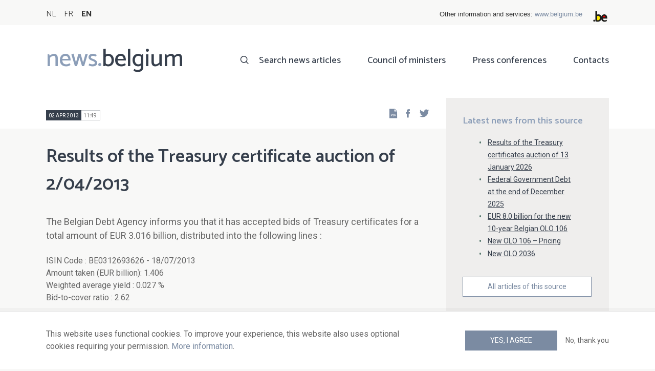

--- FILE ---
content_type: text/html; charset=UTF-8
request_url: https://news.belgium.be/en/results-treasury-certificate-auction-2042013
body_size: 6088
content:
<!DOCTYPE html>
<html lang="en" dir="ltr" prefix="og: https://ogp.me/ns#">
  <head>
    <meta http-equiv="X-UA-Compatible" content="IE=edge">
    <meta charset="utf-8" />
<script>var _paq = _paq || [];(function(){var u=(("https:" == document.location.protocol) ? "https://stats.excom.fgov.be/" : "https://stats.excom.fgov.be/");_paq.push(["setSiteId", "72"]);_paq.push(["setTrackerUrl", u+"matomo.php"]);_paq.push(["setCustomUrl", "\/nl\/resultaten-van-de-aanbesteding-van-schatkistcertificaten-van-2042013"]);_paq.push(["setDoNotTrack", 1]);if (!window.matomo_search_results_active) {_paq.push(["trackPageView"]);}_paq.push(["setIgnoreClasses", ["no-tracking","colorbox"]]);_paq.push(["enableLinkTracking"]);var d=document,g=d.createElement("script"),s=d.getElementsByTagName("script")[0];g.type="text/javascript";g.defer=true;g.async=true;g.src="/sites/default/files/matomo/matomo.js?t6t5mp";s.parentNode.insertBefore(g,s);})();</script>
<meta name="description" content="ISIN Code : BE0312693626 - 18/07/2013 Amount taken (EUR billion): 1.406 Weighted average yield : 0.027 % Bid-to-cover ratio : 2.62 ISIN Code : BE0312695647 - 19/09/2013 Amount taken (EUR billion): 1.610 Weighted average yield : 0.050 % Bid-to-cover ..." />
<meta property="og:title" content="Results of the Treasury certificate auction of 2/04/2013" />
<meta property="og:description" content="ISIN Code : BE0312693626 - 18/07/2013 Amount taken (EUR billion): 1.406 Weighted average yield : 0.027 % Bid-to-cover ratio : 2.62 ISIN Code : BE0312695647 - 19/09/2013 Amount taken (EUR billion): 1.610 Weighted average yield : 0.050 % Bid-to-cover ..." />
<meta name="Generator" content="Drupal 9 (https://www.drupal.org)" />
<meta name="MobileOptimized" content="width" />
<meta name="HandheldFriendly" content="true" />
<meta name="viewport" content="width=device-width, initial-scale=1.0" />
<link rel="alternate" hreflang="nl" href="https://news.belgium.be/nl/resultaten-van-de-aanbesteding-van-schatkistcertificaten-van-2042013" />
<link rel="alternate" hreflang="fr" href="https://news.belgium.be/fr/resultats-de-ladjudication-de-certificats-de-tresorerie-du-2042013" />
<link rel="alternate" hreflang="en" href="https://news.belgium.be/en/results-treasury-certificate-auction-2042013" />
<link rel="icon" href="/core/misc/favicon.ico" type="image/vnd.microsoft.icon" />
<link rel="canonical" href="https://news.belgium.be/en/results-treasury-certificate-auction-2042013" />
<link rel="shortlink" href="https://news.belgium.be/en/node/15670" />

    <title>Results of the Treasury certificate auction of 2/04/2013 | News.belgium</title>
        
        
    
        <link rel="stylesheet" media="all" href="/sites/default/files/css/css_onS88hFdimEw2YJMvVGksebKMgxTm2rKwwYLmm1e-J8.css" />
<link rel="stylesheet" media="all" href="/sites/default/files/css/css_NzEqGLJCwtfFe30mJb5lMZ_S1N5Fqhq8riyEcPi5qhs.css" />
<link rel="stylesheet" media="print" href="/sites/default/files/css/css_47DEQpj8HBSa-_TImW-5JCeuQeRkm5NMpJWZG3hSuFU.css" />

        <!--[if lt IE 9]>
    <script src="https://cdnjs.cloudflare.com/ajax/libs/html5shiv/3.7.3/html5shiv.js"></script>
    <![endif]-->
                        <link rel="shortcut icon" href="https://news.belgium.be/themes/custom/calibr8_easytheme/bookmark-icons/favicon.ico">
                <link rel="icon" type="image/png" href="https://news.belgium.be/themes/custom/calibr8_easytheme/bookmark-icons/favicon-16x16.png" sizes="16x16" >
                <link rel="icon" type="image/png" href="https://news.belgium.be/themes/custom/calibr8_easytheme/bookmark-icons/favicon-32x32.png" sizes="32x32" >
                <link rel="apple-touch-icon" href="https://news.belgium.be/themes/custom/calibr8_easytheme/bookmark-icons/apple-touch-icon-120x120.png" sizes="120x120" >
                <link rel="apple-touch-icon" href="https://news.belgium.be/themes/custom/calibr8_easytheme/bookmark-icons/apple-touch-icon-152x152.png" sizes="152x152" >
                <link rel="apple-touch-icon" href="https://news.belgium.be/themes/custom/calibr8_easytheme/bookmark-icons/apple-touch-icon-180x180.png" sizes="180x180" >
                <link rel="apple-touch-icon" href="https://news.belgium.be/themes/custom/calibr8_easytheme/bookmark-icons/apple-touch-icon-60x60.png" sizes="60x60" >
                <link rel="apple-touch-icon" href="https://news.belgium.be/themes/custom/calibr8_easytheme/bookmark-icons/apple-touch-icon-76x76.png" sizes="76x76" >
                <link rel="icon" type="image/png" href="https://news.belgium.be/themes/custom/calibr8_easytheme/bookmark-icons/android-chrome-192x192.png" sizes="192x192" >
                <link rel="icon" type="image/png" href="https://news.belgium.be/themes/custom/calibr8_easytheme/bookmark-icons/android-chrome-384x384.png" sizes="384x384" >
                <link rel="icon" type="image/png" href="https://news.belgium.be/themes/custom/calibr8_easytheme/bookmark-icons/android-chrome-512x512.png" sizes="512x512" >
                <link rel="manifest" href="https://news.belgium.be/sites/default/files/calibr8-bookmark-icons/calibr8_easytheme/manifest.json" />
                <meta name="msapplication-TileImage" content="https://news.belgium.be/themes/custom/calibr8_easytheme/bookmark-icons/mstile-144x144.png">
                <meta name="msapplication-config" content="https://news.belgium.be/sites/default/files/calibr8-bookmark-icons/calibr8_easytheme/browserconfig.xml" />
              <script src="/themes/custom/calibr8_easytheme/js/modernizr-custom.min.js?v=3.11.7"></script>
<script src="/core/misc/modernizr-additional-tests.js?v=3.11.7"></script>

          </head>
  <body class="not-front not-logged-in">
        
        
      <div class="dialog-off-canvas-main-canvas" data-off-canvas-main-canvas>
    <div id="site-wrapper">

      <nav class="region region--toolbar clearfix">
            <div class="container">
        <div class="toolbar-region-wrapper">
            <div class="language-switcher-language-url block block-language block-language-blocklanguage-interface" id="block-calibr8-easytheme-language-choice" role="navigation">
  
    
      <ul class="links"><li hreflang="nl" data-drupal-link-system-path="node/15670" class="nl"><a href="/nl/resultaten-van-de-aanbesteding-van-schatkistcertificaten-van-2042013" class="language-link" hreflang="nl" data-drupal-link-system-path="node/15670">NL</a></li><li hreflang="fr" data-drupal-link-system-path="node/15670" class="fr"><a href="/fr/resultats-de-ladjudication-de-certificats-de-tresorerie-du-2042013" class="language-link" hreflang="fr" data-drupal-link-system-path="node/15670">FR</a></li><li hreflang="en" data-drupal-link-system-path="node/15670" class="en is-active"><a href="/en/results-treasury-certificate-auction-2042013" class="language-link is-active" hreflang="en" data-drupal-link-system-path="node/15670">EN</a></li></ul>
  </div>
<div id="block-federalheader" class="block block-press-center-general block-press-center-general-federal-header-block">
  
    
      <div id="openfed-federal-header-wrapper">
    <div id="openfed-federal-header-link">
        Other information and services: <span><a href="https://www.belgium.be/en">www.belgium.be</a></span>
    </div>
    <div id="openfed-federal-header-logo">
        <img src="/modules/custom/press_center_general/assets/images/federalheader_logo.svg" alt="Logo of the Belgian Federal Authorities" width="37" height="30" />
    </div>
</div>

  </div>


        </div>
      </div>
    </nav>
  
  <header class="region region--header clearfix">
    <div class="container">
      <div class="region-header-inner clearfix">
        <div class="branding">
          <a href="https://news.belgium.be/en" title="Home" rel="Home">
            <span class="news">news.</span><span class="belgium">belgium</span>
          </a>
          <div class="site-name">news.belgium</div>
        </div>

        <a href="#" id="mobile-menu-anchor" class="hamburger-menu show-mobile closed">
          <span class="menu-item"></span>
          <span class="menu-item"></span>
          <span class="menu-item"></span>
          <span class="menu-text">Menu</span>
        </a>

        
                  <div class="header-region">
              <nav aria-labelledby="block-calibr8-easytheme-main-menu-menu" id="block-calibr8-easytheme-main-menu" class="block block--menu block--menu--main">
            
  <h2 class="visually-hidden" id="block-calibr8-easytheme-main-menu-menu">Main navigation</h2>
  

        
              <ul class="menu">
                    <li class="menu-item">
        <a href="/en/search-news-articles" data-drupal-link-system-path="node/4">Search news articles</a>
              </li>
                <li class="menu-item">
        <a href="/en/council-ministers" data-drupal-link-system-path="node/5">Council of ministers</a>
              </li>
                <li class="menu-item">
        <a href="/en/corona" data-drupal-link-system-path="node/23866">Press conferences</a>
              </li>
                <li class="menu-item">
        <a href="/en/contacts" data-drupal-link-system-path="node/6">Contacts</a>
              </li>
        </ul>
  


  </nav>


          </div>
              </div>
    </div>

          <nav class="mobile-menu" id="mobile-menu" style="display: none;">
        <div class="mobile-menu-inner">
            <nav aria-labelledby="block-mainnavigation-menu" id="block-mainnavigation" class="block block--menu block--menu--main">
            
  <h2 class="visually-hidden" id="block-mainnavigation-menu">Main navigation</h2>
  

        
              <ul class="menu">
                    <li class="menu-item">
        <a href="/en/search-news-articles" data-drupal-link-system-path="node/4">Search news articles</a>
              </li>
                <li class="menu-item">
        <a href="/en/council-ministers" data-drupal-link-system-path="node/5">Council of ministers</a>
              </li>
                <li class="menu-item">
        <a href="/en/corona" data-drupal-link-system-path="node/23866">Press conferences</a>
              </li>
                <li class="menu-item">
        <a href="/en/contacts" data-drupal-link-system-path="node/6">Contacts</a>
              </li>
        </ul>
  


  </nav>


        </div>
      </nav>
    
  </header>

  
  <div  class="content-wrapper">

          <div class="region region--content-info">
        <div class="container">
                        <div data-drupal-messages-fallback class="hidden"></div>


                    <a id="main-content" tabindex="-1"></a>
        </div>
      </div>
    
    
                                        <div id="block-calibr8-easytheme-content" class="block block-system block-system-main-block">
  
    
      
  <div role="article" class="node--news-item--full">
        
    

                  <div class="node__content">
          <header class="node__content-top">
            <div class="container">
              <div class="cols">
                <div class="col col-left">
                  <div class="datetime-wrapper">
                                      <div class="datetime">
                      <span class="date">
                        02 Apr 2013
                      </span>
                      <span class="time">
                                                  11:49
                                              </span>
                    </div>
                                    </div>
                  <div class="links--backup">
                    <a rel="nofollow" href="/en/node/15670/pdf" class="icon-pdf link--pdf"></a>
                  </div>
                                    <div id="block-social-share-block" class="links--social-share block block-calibr8-socialmedia block-calibr8-socialmedia-sharing">
  
    
      
<ul id="sharing-menu" class="menu social-menu">
  <li><a href="https://facebook.com/sharer.php?u=https://news.belgium.be/en/results-treasury-certificate-auction-2042013"  class="social-share-link--facebook icon-social-facebook" ><span class="element-invisible">Facebook</span></a></li>
  <li><a href="https://twitter.com/intent/tweet?url=https://news.belgium.be/en/results-treasury-certificate-auction-2042013"  class="social-share-link--twitter icon-social-twitter" ><span class="element-invisible">Twitter</span></a></li>
</ul>

  </div>

                </div>
                <div class="col col-right">
                </div>
              </div>
            </div>
          </header>

          <div class="container">
            <div class="node__content-wrapper">
              <div class="cols">
                <div class="col col-left">
                  <h1 class="page-title">Results of the Treasury certificate auction of 2/04/2013</h1>
                  
            <div class="field--news-intro clearfix text-formatted field field--name-field-news-intro field--type-text-long field--label-hidden field__item"><p>The Belgian Debt Agency informs you that it has accepted bids of Treasury certificates for a total amount of EUR 3.016 billion, distributed into the following lines :</p>
</div>
      
                  
<div class="field--paragraphs">
        

<section class="paragraph paragraph--text-with-image paragraph--image-align-left paragraph--text-with-image--image-align-left width--full background--default text-color--normal text-background--default border--default title-align--left text-align--left">
  <div class="container">
    <div class="layout paragraph__layout">
      
                    
            <div class="paragraph__content-wrapper">
        
                          
                              <div class="paragraph__content">
              
            <div class="field--body clearfix text-formatted field field--name-field-body field--type-text-long field--label-hidden field__item"><p>ISIN Code : BE0312693626 - 18/07/2013<br />
	Amount taken (EUR billion): 1.406<br />
	Weighted average yield : 0.027 %<br />
	Bid-to-cover ratio : 2.62</p>
<p>ISIN Code : BE0312695647 - 19/09/2013<br />
	Amount taken (EUR billion): 1.610<br />
	Weighted average yield : 0.050 %<br />
	Bid-to-cover ratio : 2.34</p>
<p>See our Reuters page BELG/TC or Bloomberg page BELG - TC Auctions - Results.</p></div>
      
            </div>
                  
                          

              </div>
      
                                    
          </div>
  </div>
</section>

  </div>

                </div>
                <div class="col col-right">
                                                        
<div class="field field--name-field-news-related field--type-viewfield field--label-hidden">
  
    
        
<div class="field__item field__item-label-above">
  
      <div class="field__item__label">
      Latest news from this source    </div>
    
      <div class="views-element-container"><div class="view view-related-content view-id-related_content view-display-id-related_news_block js-view-dom-id-2f4e21b8b9fe4a04ce1665fa2db5dbddc5aeecf50a807382f039247c1b27d911">
  
    
      
      <div class="view-content">
          <div class="views-row"><div class="views-field views-field-title"><span class="field-content"><a href="/en/results-treasury-certificates-auction-13-january-2026" hreflang="en">Results of the Treasury certificates auction of 13 January 2026</a></span></div></div>
    <div class="views-row"><div class="views-field views-field-title"><span class="field-content"><a href="/en/federal-government-debt-end-december-2025" hreflang="en">Federal Government Debt at the end of December 2025</a></span></div></div>
    <div class="views-row"><div class="views-field views-field-title"><span class="field-content"><a href="/en/eur-80-billion-new-10-year-belgian-olo-106" hreflang="en">EUR 8.0 billion for the new 10-year Belgian OLO 106</a></span></div></div>
    <div class="views-row"><div class="views-field views-field-title"><span class="field-content"><a href="/en/new-olo-106-pricing" hreflang="en">New OLO 106 – Pricing</a></span></div></div>
    <div class="views-row"><div class="views-field views-field-title"><span class="field-content"><a href="/en/new-olo-2036" hreflang="en">New OLO 2036</a></span></div></div>

    </div>
  
        <div class="attachment attachment-after">
      <a href="/en/belgian-debt-agency" class="button">All articles of this source</a>
    </div>
        </div>
</div>

  </div>

    </div>

                                                    </div>
              </div>
            </div>
          </div>
        </div>
          
                      <footer class="node__footer">
              
            <div class="field--news-source field field--name-field-news-source field--type-press-center-source field--label-hidden field__item">
<div role="article" class="node--source--teaser-large">
    
  

            <div class="node__content">
        <div class="container">
          <div class="node__content-wrapper">
            <div class="cols">
              <div class="col col-left">
                <a class="icon-rss feed" href="https://news.belgium.be/en/source/feeds/24" ></a>
                                  
            <div class="field--source-logo field field--name-field-source-logo field--type-image field--label-hidden field__item">  <img loading="lazy" src="/sites/default/files/styles/source_teaser/public/legacy/agentschap_schuld.png?itok=3Pqqztqt" width="47" height="50" alt="logo Federaal Agentschap van de Schuld" class="image-style-source-teaser" />


</div>
      
                                <h2>Belgian Debt Agency</h2>
                                  
            <div class="field--source-address field field--name-field-source-address field--type-address field--label-hidden field__item"><p class="address" translate="no">
          Avenue des Arts 30 <br>
            1040 Brussels  <br>
    Belgium
</p>
</div>
      
                                                  
            <div class="field--source-numbers field field--name-field-source-numbers field--type-double-field field--label-hidden field__item"><div class="item-list"><ul class="double-field-list"><li>      <div class="double-field double-field-first">
      
                        <span class="icon icon-telephone"></span>
                </div>
        <div class="double-field double-field-second">
      
                      <a href="tel:%2B3225747080">+32 257 47080</a>
                </div>
  </li></ul></div></div>
      
                                                  
            <div class="field--source-website field field--name-field-source-website field--type-link field--label-hidden field__item"><a href="http://www.debtagency.be">http://www.debtagency.be</a></div>
      
                                                <div class="source-detail-link">
                  <a href="/en/belgian-debt-agency">All articles of this source</a>
                </div>
              </div>
              <div class="col col-right">
                                  
      <div class="field--source-spokespersons field field--name-field-source-spokespersons field--type-entity-reference field--label-hidden field__items">
              <div class="field__item">
            <div class="field--spokesperson-first-name field field--name-field-spokesperson-first-name field--type-string field--label-hidden field__item">Jean</div>
      
            <div class="field--spokesperson-name field field--name-field-spokesperson-name field--type-string field--label-hidden field__item">Deboutte</div>
      
            <div class="field--spokesperson-language-function field field--name-field-spokesperson-language-function field--type-string field--label-hidden field__item">Manager Strategy, Risk Management &amp; Investor Relations</div>
      
      <div class="field--spokesperson-numbers field field--name-field-spokesperson-numbers field--type-double-field field--label-hidden field__items">
              <div class="field__item"><div class="item-list"><ul class="double-field-list"><li>      <div class="double-field double-field-first">
      
                        <span class="icon icon-mobile"></span>
                </div>
        <div class="double-field double-field-second">
      
                      <a href="tel:%2B32470747279">+32 470 74 72 79</a>
                </div>
  </li></ul></div></div>
          </div>
  
            <div class="field--spokesperson-email field field--name-field-spokesperson-email field--type-email field--label-hidden field__item"><a href="mailto:info@debtagency.be">info@debtagency.be</a></div>
      </div>
          </div>
  
                              </div>
            </div>
          </div>
        </div>
      </div>
      
</div>
</div>
      
          </footer>
            
  </div>

  </div>


                  
    
  </div>

  
  
</div>

  <footer class="region region--footer clearfix">
    <div class="container">
      <div class="footer-blocks">
                    <div id="block-footernewsletterformsubstitute" class="block block-press-center-general block-press-center-general-footer-newsletter-substitute-form-block">
  
    
      <div class="block_wrapper">
    <div class="block_info">
        <h2 class="icon icon-newsletter">Newsletter</h2>
        <p><span>Unfortunately, our newsletter is only available in Dutch or French.</span></p>
    </div>
</div>

  </div>
<div id="block-footercontact" class="block block-press-center-general block-press-center-general-footer-contact-block">
  
    
      <div class="block_wrapper">
    <div class="block_info">
        <h2 class="icon icon-user">Contacts</h2>
        <p><span>Find all contact details of the spokespersons of the Federal Institutions and Government</span></p><p><a href="/en/contacts"><span>Consult the list of contacts</span></a></p>
    </div>
</div>

  </div>
<div id="block-footerlinks" class="block block-press-center-general block-press-center-general-footer-links-block">
  
    
      <div class="block_wrapper">
    <div class="block_info">
        <h2 class="icon icon-link">External links</h2>
        <ul><li><a href="https://www.premier.be/en">Prime Minister</a></li><li><a href="https://www.federal-government.be/en">Federal Government</a></li><li><a href="https://www.belgium.be/en">Belgium.be</a></li><li><a href="https://europa.eu/youreurope/index.htm#en">Your Europe</a></li><li><a href="https://chancellery.belgium.be/en">FPS Chancellery of the Prime Minister</a></li></ul>
    </div>
</div>

  </div>


              </div>

                <nav aria-labelledby="block-footer-menu" id="block-footer" class="block block--menu block--menu--footer">
            
  <h2 class="visually-hidden" id="block-footer-menu">Footer</h2>
  

        
              <ul class="menu">
                    <li class="menu-item">
        <a href="/en/personal-data" data-drupal-link-system-path="node/9">Personal data</a>
              </li>
                <li class="menu-item">
        <a href="/en/conditions-reuse" data-drupal-link-system-path="node/10">Conditions for reuse</a>
              </li>
                <li class="menu-item">
        <a href="/en/contact-us" data-drupal-link-system-path="node/7">Contact us</a>
              </li>
                <li class="menu-item">
        <a href="/en/accessibility-statement" data-drupal-link-system-path="node/41633">Accessibility</a>
              </li>
        </ul>
  


  </nav>


      
    </div>
  </footer>

<div class="region region--footer-bottom clearfix">
  <div class="container">
        <a class="rss" href="https://news.belgium.be/en/feeds/all">news.belgium RSS feed</a>
    <div class="copyright">&copy; 2026 - news.belgium.be</div>
  </div>
</div>

  <div id="calibr8-cookie-compliance-placeholder"></div>

</div>

  </div>

    
              <script type="application/json" data-drupal-selector="drupal-settings-json">{"path":{"baseUrl":"\/","scriptPath":null,"pathPrefix":"en\/","currentPath":"node\/15670","currentPathIsAdmin":false,"isFront":false,"currentLanguage":"en"},"pluralDelimiter":"\u0003","suppressDeprecationErrors":true,"calibr8_cookie_compliance":{"markup":"\u003Cdiv  id=\u0022calibr8-cookie-compliance\u0022 class=\u0022calibr8-cookie-compliance-info\u0022 style=\u0022display: none;\u0022\u003E\n  \u003Cdiv class=\u0022container\u0022\u003E\n\n    \u003Cdiv class=\u0022calibr8-cookie-compliance-info__wrapper\u0022\u003E\n      \u003Cdiv class=\u0022calibr8-cookie-compliance-info__text\u0022\u003E\n        \u003Cp\u003E\u003Cspan\u003EThis website uses functional cookies. To improve your experience, this website also uses optional cookies requiring your permission. \u003Ca href=\u0022\/en\/personal-data\u0022\u003EMore information\u003C\/a\u003E.\u003C\/span\u003E\u003C\/p\u003E\n      \u003C\/div\u003E\n      \u003Cdiv class=\u0022calibr8-cookie-compliance-info__button-wrapper\u0022\u003E\n        \u003Cdiv class=\u0022calibr8-cookie-compliance-info__consent\u0022\u003E\n          \u003Ca id=\u0022calibr8-cookie-compliance-consent\u0022 href=\u0022#\u0022 class=\u0022button button-primary\u0022 \u003EYes, I agree\u003C\/a\u003E\n        \u003C\/div\u003E\n        \u003Cdiv class=\u0022calibr8-cookie-compliance-info__noconsent\u0022\u003E\n          \u003Ca id=\u0022calibr8-cookie-compliance-noconsent\u0022 href=\u0022#\u0022\u003ENo, thank you\u003C\/a\u003E\n        \u003C\/div\u003E\n      \u003C\/div\u003E\n    \u003C\/div\u003E\n\n  \u003C\/div\u003E\n\u003C\/div\u003E","cookie_path":"\/","site_id":null,"cookie_expiration":"100","cookie_consent_value":"2","cookie_noconsent_value":"1"},"data":{"extlink":{"extTarget":true,"extTargetNoOverride":false,"extNofollow":false,"extNoreferrer":false,"extFollowNoOverride":false,"extClass":"0","extLabel":"(link is external)","extImgClass":false,"extSubdomains":true,"extExclude":"","extInclude":"","extCssExclude":"","extCssExplicit":"","extAlert":false,"extAlertText":"This link will take you to an external web site. We are not responsible for their content.","mailtoClass":"0","mailtoLabel":"(link sends email)","extUseFontAwesome":false,"extIconPlacement":"append","extFaLinkClasses":"fa fa-external-link","extFaMailtoClasses":"fa fa-envelope-o","whitelistedDomains":null}},"matomo":{"disableCookies":false,"trackMailto":true},"calibr8":{"breakpoints":{"sm":"screen and (min-width: 392px)","md":"screen and (min-width: 692px)","lg":"screen and (min-width: 992px)","xl":"screen and (min-width: 1292px)"}},"calibr8_easytheme":{"breakpoints":{"sm":"screen and (min-width: 392px)","md":"screen and (min-width: 692px)","lg":"screen and (min-width: 992px)","xl":"screen and (min-width: 1292px)"}},"user":{"uid":0,"permissionsHash":"509c742bba8ef54935ff275b536970fb3dad05bdebbfcd94fa315ff49b737d4d"}}</script>
<script src="/sites/default/files/js/js_OuB_enqeNainw4N2fMvkZvA5nCoYOL33ZJ1g8IA8xic.js"></script>

      </body>
</html>
